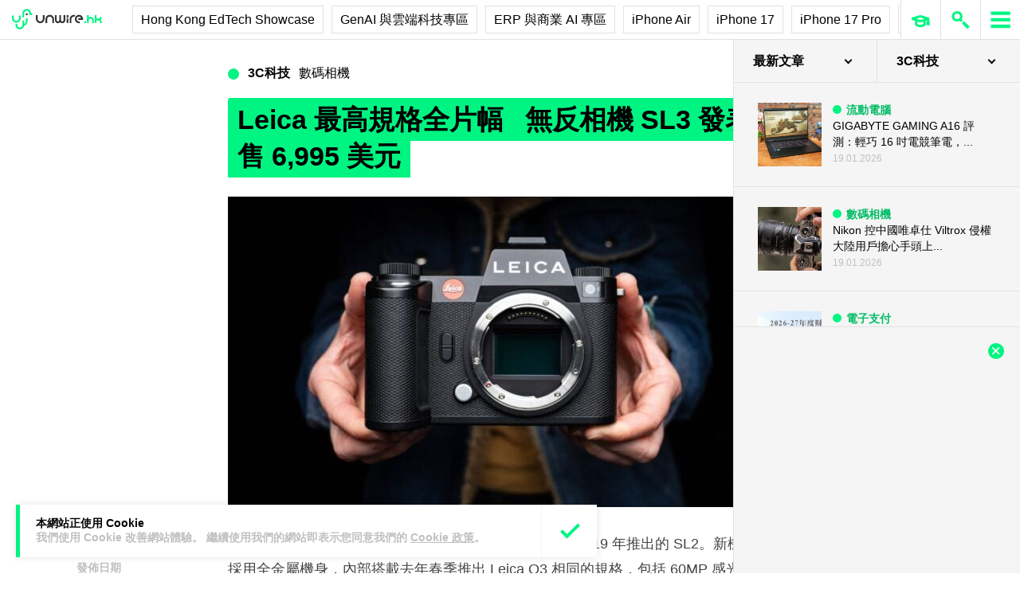

--- FILE ---
content_type: text/html; charset=utf-8
request_url: https://www.google.com/recaptcha/api2/aframe
body_size: 265
content:
<!DOCTYPE HTML><html><head><meta http-equiv="content-type" content="text/html; charset=UTF-8"></head><body><script nonce="ScDl6aBVqJynaY5a5Jv0rg">/** Anti-fraud and anti-abuse applications only. See google.com/recaptcha */ try{var clients={'sodar':'https://pagead2.googlesyndication.com/pagead/sodar?'};window.addEventListener("message",function(a){try{if(a.source===window.parent){var b=JSON.parse(a.data);var c=clients[b['id']];if(c){var d=document.createElement('img');d.src=c+b['params']+'&rc='+(localStorage.getItem("rc::a")?sessionStorage.getItem("rc::b"):"");window.document.body.appendChild(d);sessionStorage.setItem("rc::e",parseInt(sessionStorage.getItem("rc::e")||0)+1);localStorage.setItem("rc::h",'1769019622647');}}}catch(b){}});window.parent.postMessage("_grecaptcha_ready", "*");}catch(b){}</script></body></html>